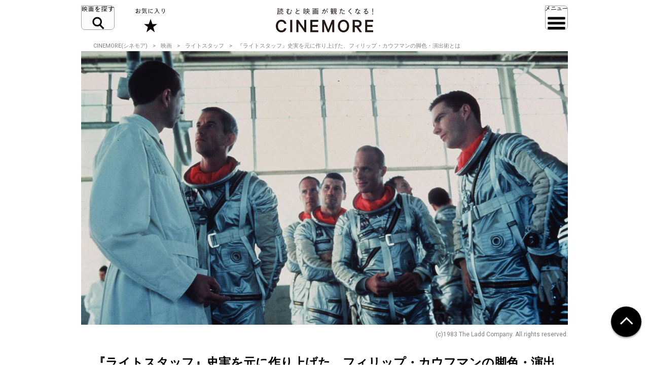

--- FILE ---
content_type: text/html; charset=UTF-8
request_url: https://cinemore.jp/jp/erudition/1316/article_1317_p7.html
body_size: 16140
content:
<!DOCTYPE html>
<html lang="ja">
<head>
    <!-- Google Tag Manager -->
<script>(function(w,d,s,l,i){w[l]=w[l]||[];w[l].push({'gtm.start':
        new Date().getTime(),event:'gtm.js'});var f=d.getElementsByTagName(s)[0],
    j=d.createElement(s),dl=l!='dataLayer'?'&l='+l:'';j.async=true;j.src=
    'https://www.googletagmanager.com/gtm.js?id='+i+dl;f.parentNode.insertBefore(j,f);
})(window,document,'script','dataLayer','GTM-MJCJJ2H');</script>
<!-- End Google Tag Manager -->

    <meta charset="utf-8">
    <meta name="viewport" content="width=device-width" />
                                        <title>【解説】映画『ライトスタッフ』史実を元に作り上げた、フィリップ・カウフマンの脚色・演出術とは :7ページ目｜CINEMORE（シネモア）</title>
                <link rel="canonical" href="https://cinemore.jp/jp/erudition/1316/article_1317_p7.html">
    <meta name="author" content="TAIYO KIKAKU Co., Ltd.">
    <meta name="description" content="『ライトスタッフ』(83)は、トム・ウルフのベストセラー・ノンフィクションを原作とする、アメリカの宇宙開発史を描いた名作である。この映画が登場するまで“宇宙”は、SF(ないし科学教育映画)の舞台でしかなかった。だが本作は、初めて“実話に基づく宇宙映画”という新たな歴史モノのジャンルを切り開き、後続の作品たちを生み出すきっかけにもなった。">
    <meta name="keywords" content="ライトスタッフ,フィリップ・カウフマン,サム・シェパード,スコット・グレン,フレッド・ウォード,エド・ハリス,映画,おすすめ,オススメ,洋画,邦画,ドラマ,CINEMORE,シネモア">
    <meta name="twitter:card" content="summary_large_image">
    <!-- OGP -->
        <meta property="og:title" content="『ライトスタッフ』史実を元に作り上げた、フィリップ・カウフマンの脚色・演出術とは｜CINEMORE（シネモア）">
        <meta property="og:description" content="『ライトスタッフ』(83)は、トム・ウルフのベストセラー・ノンフィクションを原作とする、アメリカの宇宙開発史を描いた名作である。この映画が登場するまで“宇宙”は、SF(ないし科学教育映画)の舞台でしかなかった。だが本作は、初めて“実話に基づく宇宙映画”という新たな歴史モノのジャンルを切り開き、後続の作品たちを生み出すきっかけにもなった。">
    <meta property="og:type" content="website">
    <meta property="og:url" content="https://cinemore.jp/jp/erudition/1316/article_1317_p1.html">
    <meta property="og:image" content="https://cinemore.jp/images/594a28ae88bcb911adffc80fc3dc31c640c99bd26aa391d028d738166ec6d8c5.jpg">
    <meta property="og:image:alt" content="CINEMORE">
    <!-- /OGP -->
    <link rel="icon" href="/assets/img/apple_touch_icon.png">
    <link rel="shortcut icon" href="/assets/img/favicon.ico" />
    <link rel="apple-touch-icon" href="/assets/img/apple_touch_icon.png" />
    <link href="https://fonts.googleapis.com/css?family=Roboto:400,500,700,900" rel="stylesheet">
    <link rel="stylesheet" href="/assets/css/style.css" type="text/css">
    <link rel="stylesheet" href="/assets/css/edit.css" type="text/css">
    <link rel="stylesheet" href="/assets/css/modify.css" type="text/css">
    <script type="text/javascript" src="/assets/js/min/jquery-2.1.3.min.js"></script>
    <script type="text/javascript" src="/assets/js/min/jquery.easing.1.3.js"></script>
    <script type="text/javascript" src="/assets/js/script.js"></script>
    <script type="text/javascript" src="/assets/js/edit.js"></script>
    <script type="text/javascript" src="/assets/js/modify.js"></script>
    
<!-- Facebook Pixel Code -->
<script>
!function(f,b,e,v,n,t,s)
{if(f.fbq)return;n=f.fbq=function(){n.callMethod?
n.callMethod.apply(n,arguments):n.queue.push(arguments)};
if(!f._fbq)f._fbq=n;n.push=n;n.loaded=!0;n.version='2.0';
n.queue=[];t=b.createElement(e);t.async=!0;
t.src=v;s=b.getElementsByTagName(e)[0];
s.parentNode.insertBefore(t,s)}(window,document,'script',
'https://connect.facebook.net/en_US/fbevents.js');
fbq('init', '608416756169945');
fbq('track', 'PageView');
</script>
<noscript>
 <img height="1" width="1" 
src="https://www.facebook.com/tr?id=608416756169945&ev=PageView
&noscript=1"/>
</noscript>
<!-- End Facebook Pixel Code -->

<style type="text/css">
  .m-banner .m-banner-item {
    width: 46%;
  }
  @media screen and (max-width: 648px) {
   .ads_responsive_bottom{
    display:none !important;
   }
  }
  .ads_responsive { height: 125px;  border-top: none;padding-top: 20px;border-bottom: none;}
  @media (max-width: 648px) { .ads_responsive {height: 125px; border-top: 1px solid #e6e6e6;padding-top: 20px;border-bottom: none;} }

</style>

<!-- byplay -->
<script>
 BYPLAY_VAST_URL = "https://h.f1.impact-ad.jp/adv?section_id=8430";
 BYPLAY_STYLE = {"playerBackgroundColor":"black","marginTop":"10px","marginBottom":"10px"};
</script>
<script src="https://cdn.byplay.net/normal-byplay-v2.js" defer></script>

<!-- ads20200630 -->
<script async src="https://securepubads.g.doubleclick.net/tag/js/gpt.js"></script>
<script>
 var ua = navigator.userAgent;
 if (ua.indexOf('iPhone') > 0 || ua.indexOf('iPod') > 0 || (ua.indexOf('Android') > 0) && (ua.indexOf('Mobile') > 0) || ua.indexOf('Windows Phone') > 0) {
  window.googletag = window.googletag || {cmd: []};
  googletag.cmd.push(function() {
   googletag.defineSlot('/21153358,21806158679/87533', [[1, 1], [320, 50], [320, 100], [320, 180], [300, 250], [336, 280], 'fluid'], 'div-gpt-ad-1580199800925-0').addService(googletag.pubads());
   googletag.defineSlot('/21153358,21806158679/87534', [[1, 1], [320, 50], [320, 100], [320, 180], [300, 250], [336, 280], 'fluid'], 'div-gpt-ad-1580199843220-0').addService(googletag.pubads());
   googletag.defineSlot('/21153358,21806158679/96781', [[1, 1], [320, 50], [320, 100], [320, 180], [300, 250], [336, 280], 'fluid'], 'div-gpt-ad-1591852255203-0').addService(googletag.pubads());
   googletag.defineSlot('/21153358,21806158679/88408', [320, 50], 'div-gpt-ad-1581658748797-0').addService(googletag.pubads());
   googletag.pubads().enableSingleRequest();
   googletag.enableServices();
  });

  $(document).ready(function(){
   $('#in_page_ad_pc').remove();
   $('#in_page_recommend_ad_pc').remove();
   $('#index_ad_pc').remove();
   $('#banner_pc').remove();

  });
}else{
  /* PC */
  window.googletag = window.googletag || {cmd: []};
  googletag.cmd.push(function() {
    googletag.defineSlot('/21153358,21806158679/87529', [[1, 1], [300, 250], [336, 280]], 'div-gpt-ad-1580199695290-0').addService(googletag.pubads());
    googletag.defineSlot('/21153358,21806158679/87530', [[1, 1], [300, 250], [336, 280]], 'div-gpt-ad-1580199727757-0').addService(googletag.pubads());
    googletag.defineSlot('/21153358,21806158679/87531', [[1, 1], [300, 250], [336, 280]], 'div-gpt-ad-1580199753731-0').addService(googletag.pubads());
    googletag.defineSlot('/21153358,21806158679/87532', [[1, 1], [300, 250], [336, 280]], 'div-gpt-ad-1580199778115-0').addService(googletag.pubads());
    googletag.defineSlot('/21153358,21806158679/96779', [[1, 1], [300, 250], [336, 280]], 'div-gpt-ad-1591852193976-0').addService(googletag.pubads());
    googletag.defineSlot('/21153358,21806158679/96780', [[1, 1], [300, 250], [336, 280]], 'div-gpt-ad-1591852226170-0').addService(googletag.pubads());
    googletag.pubads().enableSingleRequest();
    googletag.enableServices();
  });
  $(document).ready(function(){
   $('#in_page_ad_sp').remove();
   $('#in_page_recommend_ad_sp').remove();
   $('#index_ad_sp').remove();
   $('#banner_sp').remove();
   $('#wrap-div-gpt-ad-1581658748797-0').remove();

  });
}
</script>
<script>
 $(document).ready(function(){
  $('#tag_search').on('change',function(){
   let val = $(this).val();
   location.href = '/jp/tag/?tag=' + val;
  });
  $('#tag_search_age').on('change',function(){
   let val = $(this).val();
   location.href = '/jp/tag/?tag=' + val;
  });
 });
</script>
</head>
<body>
<!-- Google Tag Manager (noscript) -->
<noscript><iframe src="https://www.googletagmanager.com/ns.html?id=GTM-MJCJJ2H"
                  height="0" width="0" style="display:none;visibility:hidden"></iframe></noscript>
<!-- End Google Tag Manager (noscript) -->
<header id="header" class="header">
    <div class="header_inner">
        <div class="header_id">
            <a href="/jp/">
                <img src="/assets/img/header_id.svg" alt="読むと映画が観たくなる! CINEMORE">
            </a>
        </div>
        <button type="button" class="header_action -search">映画を探す</button>
        <div class="header_nav">
            <div class="header_nav_inner">
                <div class="header_nav_cols -search">
                    <div class="field_search">
                        <div class="field_search_label">キーワードで探す</div>
                        <form class="field_search_input" action="/jp/result/index.html" method="get">
                            <input type="text" name="mtssq" class="field_search_input_val">
                            <input type="submit" class="field_search_input_btn">
                        </form>
                    </div>
                    <div class="field_search">
                        <div class="field_search_label">ジャンルで探す</div>
                        <div class="field_search_select">
                            <select id="tag_search">
                                <option selected>選択してください</option>
                                <option value="アクション">アクション</option>
                                <option value="アート">アート</option>
                                <option value="アドベンチャー">アドベンチャー</option>
                                <option value="アニメ">アニメ</option>
                                <option value="SF">SF</option>
                                <option value="オムニバス">オムニバス</option>
                                <option value="音楽">音楽</option>
                                <option value="キッズ・ファミリー">キッズ・ファミリー</option>
                                <option value="ギャング">ギャング</option>
                                <option value="コメディ">コメディ</option>
                                <option value="サスペンス">サスペンス</option>
                                <option value="実話">実話</option>
                                <option value="スポーツ">スポーツ</option>
                                <option value="スリラー">スリラー</option>
                                <option value="時代劇">時代劇</option>
                                <option value="西部劇">西部劇</option>
                                <option value="青春">青春</option>
                                <option value="戦争">戦争</option>
                                <option value="ドキュメンタリー">ドキュメンタリー</option>
                                <option value="ドラマ">ドラマ</option>
                                <option value="バイオレンス">バイオレンス</option>
                                <option value="パニック">パニック</option>
                                <option value="犯罪">犯罪</option>
                                <option value="ファンタジー">ファンタジー</option>
                                <option value="ホラー">ホラー</option>
                                <option value="ミステリー">ミステリー</option>
                                <option value="ミュージカル">ミュージカル</option>
                                <option value="ヤクザ・任侠">ヤクザ・任侠</option>
                                <option value="歴史">歴史</option>
                                <option value="恋愛">恋愛</option>
                                <option value="洋画">洋画</option>
                                <option value="邦画">邦画</option>
                            </select>
                        </div>
                    </div>
                    <div class="field_search">
                        <div class="field_search_label">年代で探す</div>
                        <div class="field_search_select">
                            <select id="tag_search_age">
                                <option selected>選択してください</option>
                                <option value="2020年代">2020年代</option>
                                <option value="2010年代">2010年代</option>
                                <option value="2000年代">2000年代</option>
                                <option value="1990年代">1990年代</option>
                                <option value="1980年代">1980年代</option>
                                <option value="1970年代">1970年代</option>
                                <option value="1960年代">1960年代</option>
                                <option value="1950年代">1950年代</option>
                                <option value="1940年代">1940年代</option>
                                <option value="1930年代">1930年代</option>
                                <option value="1920年代">1920年代</option>
                                <option value="1910年代">1910年代</option>
                                <option value="1900年代以前">1900年代以前</option>
                            </select>
                        </div>
                    </div>
                    <div class="field_search">
                        <div class="field_search_label">今週のおすすめ</div>
                        <div class="field_search_list">
                            <ul>
                                <li>
                                    <a href="/jp/recommend/latest.php?a=new">新作映画（映画館）</a>
                                </li>
                                <li>
                                    <a href="/jp/recommend/latest.php?a=old">旧作映画（VOD）</a>
                                </li>
                                <li>
                                    <a href="/jp/recommend/">アーカイブ</a>
                                </li>
                            </ul>
                        </div>
                    </div>
                </div>
            </div>
        </div>
        <a href="/jp/favorite/" class="header_action -favorite">お気に入り</a>
        <button type="button" class="header_action -menu">メニュー</button>
        <nav class="header_nav">
            <div class="header_nav_inner">
                <div class="header_nav_cols -menu">
                    <div class="nav_social show-sp">
                        <ul>
                            <li>
                                <a href="https://www.youtube.com/c/CINEMORE-official" target="_blank">
                                    <img src="/assets/img/icon_youtube_fff.svg" width="28" height="28" alt="Youthbe">
                                </a>
                            </li>
                            <li>
                                <a href="https://cinemore.jp/jp/news-feature/3365/article_p1.html" target="_self">
                                    <img src="/assets/img/podcast-icon-color_bw.svg" width="28" height="28" alt="Podcast">
                                </a>
                            </li>
                            <li>
                                <a href="https://cinemore.jp/jp/news-feature/1846/article_p1.html" target="_self">
                                    <img src="/assets/img/icon_mail_fff.svg" width="28" height="28" alt="Mail">
                                </a>
                            </li>
                            <li>
                                <a href="https://www.facebook.com/cinemore.jp/" target="_blank">
                                    <img src="/assets/img/icon_facebook_fff.svg" width="28" height="28" alt="Facebook">
                                </a>
                            </li>
                            <li>
                                <a href="https://x.com/cinemorejp" target="_blank">
                                    <img src="/assets/img/icon_x_fff.svg" width="28" height="28" alt="X">
                                </a>
                            </li>
                            <li>
                                <a href="https://www.instagram.com/cinemore_official/" target="_blank">
                                    <img src="/assets/img/icon_ig_fff.svg" width="28" height="28" alt="Instagram">
                                </a>
                            </li>
                            <li>
                                <a href="https://line.me/R/ti/p/%40561lgjum" target="_blank">
                                    <img src="/assets/img/icon_line_fff.svg" width="28" height="28" alt="Line">
                                </a>
                            </li>
                            <li>
                                <a href="/jp/index.xml" target="_blank">
                                    <img src="/assets/img/icon_rss_fff.svg" width="28" height="28" alt="Rss">
                                </a>
                            </li>
                        </ul>
                    </div>

                    <div class="nav_contents">
                        <ul>
                            <li>
                                <a href="/jp/new/">おすすめ映画レビュー</a>
                            </li>
                            <li>
                                <a href="/jp/favorite/">お気に入り</a>
                            </li>
                            <li>
                                <button type="button" class="nav_contents_btn">インタビュー</button>
                                <ul>
                                    <li>
                                        <a href="/jp/tag/?tag=Director%E2%80%99s%20Interview">監督/スタッフ</a>
                                    </li>
                                    <li>
                                        <a href="/jp/tag/?tag=Actor%E2%80%99s%20Interview">俳優</a>
                                    </li>
                                    <li>
                                        <a href="/jp/tag/?tag=%E3%81%9D%E3%81%AE%E4%BB%96%E3%82%A4%E3%83%B3%E3%82%BF%E3%83%93%E3%83%A5%E3%83%BC">その他</a>
                                    </li>
                                    <li>
                                        <a href="/jp/tag/?tag=Interview">ALL</a>
                                    </li>
                                </ul>
                            </li>
                            <li>
                                <button type="button" class="nav_contents_btn">コラム</button>
                                <ul>
                                    <li>
                                        <a href="/jp/tag/?tag=CINEMONOLOGUE" style="font-size: 80%;">川原瑞丸の<br>CINEMONOLOGUE</a>
                                    </li>
                                    <li>
                                        <a href="/jp/tag/?tag=%E3%81%9D%E3%81%AE%E3%81%A8%E3%81%8D%E6%98%A0%E7%94%BB%E3%81%AF%E8%AA%95%E7%94%9F%E3%81%97%E3%81%9F" style="font-size: 80%;">そのとき映画は誕生した</a>
                                    </li>
                                    <li>
                                        <a href="/jp/tag/?tag=%E6%98%A0%E7%94%BB%E3%81%82%E3%81%8B%E3%81%95%E3%81%9F%E3%81%AA" style="font-size: 80%;">えのきどいちろうの<br>映画あかさたな</a>
                                    </li>
                                </ul>
                            </li>
                            <li>
                                <button type="button" class="nav_contents_btn">映画をつくる</button>
                                <ul>
                                    <li>
                                        <a href="/jp/tag/?tag=CINEMORE%20ACADEMY" style="font-size: 90%;">CINEMORE ACADEMY</a>
                                    </li>
                                </ul>
                            </li>
                        </ul>
                        <ul>
                            <li>
                                <a href="/jp/ranking/">ランキング</a>
                            </li>
                            <li>
                                <a href="/jp/tag/?tag=%E5%85%AC%E9%96%8B">今週公開/放送の映画まとめ</a>
                            </li>
                            <li>
                                <button type="button" class="nav_contents_btn">特集 / PROMOTION</button>
                                <ul>
                                    <li><a href="/jp/tag/?tag=%E7%89%B9%E9%9B%86">特集</a></li>
                                    <li><a href="/jp/tag/?tag=PROMOTION">PROMOTION</a></li>
                                </ul>
                            </li>
                            <li>
                                <button type="button" class="nav_contents_btn">ニュース / お知らせ</button>
                                <ul>
                                    <li><a href="/jp/tag/?tag=NEWS">ニュース</a></li>
                                    <li><a href="/jp/tag/?tag=%E3%81%8A%E7%9F%A5%E3%82%89%E3%81%9B">お知らせ</a></li>
                                </ul>
                            </li>
                            <li>
                                <a href="/jp/about/">CINEMOREとは?</a>
                            </li>
                        </ul>
                    </div>
                    <div class="nav_misc">
                        <ul>
                            <li>
                                <a href="/jp/contact/">お問い合わせ</a>
                            </li>
                            <li>
                                <a href="/jp/use/">利用規約</a>
                            </li>
                            <li>
                                <a href="/jp/ad/">広告掲載 / PR / プレスリリースについて</a>
                            </li>
                            <li>
                                <a href="/jp/privacy/">プライバシーポリシー</a>
                            </li>
                            <li>
                                <a href="/jp/company/">運営会社</a>
                            </li>
                            <li>
                                <a href="/jp/sitemap/">サイトマップ</a>
                            </li>
                        </ul>
                    </div>
                    <div class="nav_social hidden-sp">
                        <ul>
                            <li>
                                <a href="https://www.youtube.com/c/CINEMORE-official" target="_blank">
                                    <img src="/assets/img/icon_youtube_fff.svg" width="28" height="28" alt="Youthbe">
                                </a>
                            </li>
                            <li>
                                <a href="https://cinemore.jp/jp/news-feature/3365/article_p1.html" target="_self">
                                    <img src="/assets/img/podcast-icon-color_bw.svg" width="28" height="28" alt="Podcast">
                                </a>
                            </li>
                            <li>
                                <a href="https://cinemore.jp/jp/news-feature/1846/article_p1.html" target="_blank">
                                    <img src="/assets/img/icon_mail_fff.svg" width="28" height="28" alt="Mail">
                                </a>
                            </li>
                            <li>
                                <a href="https://www.facebook.com/cinemore.jp/" target="_blank">
                                    <img src="/assets/img/icon_facebook_fff.svg" width="28" height="28" alt="Facebook">
                                </a>
                            </li>
                            <li>
                                <a href="https://x.com/cinemorejp" target="_blank">
                                    <img src="/assets/img/icon_x_fff.svg" width="28" height="28" alt="X">
                                </a>
                            </li>
                            <li>
                                <a href="https://www.instagram.com/cinemore_official/" target="_blank">
                                    <img src="/assets/img/icon_ig_fff.svg" width="28" height="28" alt="Instagram">
                                </a>
                            </li>
                            <li>
                                <a href="https://line.me/R/ti/p/%40561lgjum" target="_blank">
                                    <img src="/assets/img/icon_line_fff.svg" width="28" height="28" alt="Line">
                                </a>
                            </li>
                            <li>
                                <a href="/jp/index.xml" target="_blank">
                                    <img src="/assets/img/icon_rss_fff.svg" width="28" height="28" alt="Rss">
                                </a>
                            </li>
                        </ul>
                    </div>
                </div>
            </div>
        </nav>
    </div>
</header>


<div id="contents">
    <div id="content">
          <ol class="m-pagination m-pagination-top">
    <li><a href="/jp/">CINEMORE(シネモア)</a></li>
    <li><a href="/jp/category/cinema/">映画</a></li>
    <li><a href="https://cinemore.jp/jp/erudition/1316/">ライトスタッフ</a></li>
    <li>『ライトスタッフ』史実を元に作り上げた、フィリップ・カウフマンの脚色・演出術とは</li>
  </ol>
  <article class="m-article">
    <header class="m-article-header">
      <div class="m-article-image">
        <img src="https://cinemore.jp/images/df3d6509f2cacfe994edd832c80e822f0f06637754300da27511950b48dfe93e.jpg" height="540" width="960" alt="『ライトスタッフ』史実を元に作り上げた、フィリップ・カウフマンの脚色・演出術とは">
        <p class="m-article-copyright">(c)1983 The Ladd Company. All.rights reserved.</p>
        <h1 class="m-article-ttl"><span>『ライトスタッフ』史実を元に作り上げた、フィリップ・カウフマンの脚色・演出術とは</span></h1>
                <div class="m-article-pagination">
            <p>PAGES</p><ul><li><a href="article_1317_p1.html">1</a></li><li><a href="article_1317_p2.html">2</a></li><li><a href="article_1317_p3.html">3</a></li><li><a href="article_1317_p4.html">4</a></li><li><a href="article_1317_p5.html">5</a></li><li><a href="article_1317_p6.html">6</a></li><li><span>7</span></li></ul>
          </div>


              </div>

      <div class="m-article-favorite">
        <div class="article-btn -right">
          <button type="button" class="btn-favorite" data-article-id="1317">
            <span class="btn-favorite-text">お気に入りに保存</span>
          </button>
        </div>
      </div>

      <div class="m-article-info">

        <div>
          <p class="m-article-movie"><a href="https://cinemore.jp/jp/erudition/1316/">ライトスタッフ</a></p>
          <p><span class="m-article-date">2020.03.27</span><span class="m-article-author"><a href="/jp/writer/大口孝之">大口孝之</a></span></p>
                    <ul class="m-article-tags">
                                                <li><a href="https://cinemore.jp/jp/tag/?tag=ライトスタッフ">ライトスタッフ</a></li>                                                                <li><a href="https://cinemore.jp/jp/tag/?tag=フィリップ・カウフマン">フィリップ・カウフマン</a></li>                                                                <li><a href="https://cinemore.jp/jp/tag/?tag=サム・シェパード">サム・シェパード</a></li>                                                                <li><a href="https://cinemore.jp/jp/tag/?tag=スコット・グレン">スコット・グレン</a></li>                                                                <li><a href="https://cinemore.jp/jp/tag/?tag=フレッド・ウォード">フレッド・ウォード</a></li>                                                                <li><a href="https://cinemore.jp/jp/tag/?tag=エド・ハリス">エド・ハリス</a></li>                                                                <li><a href="https://cinemore.jp/jp/tag/?tag=デニス・クエイド">デニス・クエイド</a></li>                                                                <li><a href="https://cinemore.jp/jp/tag/?tag=宇宙">宇宙</a></li>                                                                <li><a href="https://cinemore.jp/jp/tag/?tag=SF">SF</a></li>                                                                <li><a href="https://cinemore.jp/jp/tag/?tag=アポロ">アポロ</a></li>                                                                <li><a href="https://cinemore.jp/jp/tag/?tag=ドラマ">ドラマ</a></li>                                                                <li><a href="https://cinemore.jp/jp/tag/?tag=アドベンチャー">アドベンチャー</a></li>                                                                <li><a href="https://cinemore.jp/jp/tag/?tag=洋画">洋画</a></li>                                        </ul>
                  </div>
        <div>
          <a href="https://cinemore.jp/jp/erudition/1316/" class="m-article-toplink">作品情報を見る</a>
        </div>
      </div>
    </header>
    <a id="content_body"></a>
    <ul class="m-share"><!--
      --><li class="m-share-fb">
        <a href="http://www.facebook.com/sharer.php?u=https://cinemore.jp/jp/erudition/1316/article_1317_p1.html" target="_blank">
          <img src="/assets/img/share_fb_w.svg" height="17" alt="Facebook">
        </a>
      </li><!--
      --><li class="m-share-x">
        <a href="http://twitter.com/share?url=https://cinemore.jp/jp/erudition/1316/article_1317_p1.html&text=『ライトスタッフ』史実を元に作り上げた、フィリップ・カウフマンの脚色・演出術とは｜CINEMORE（シネモア）" target="_blank">
          <img src="/assets/img/share_x_w.svg" height="17" alt="Twitter">
        </a>
      </li><!--
      --><li class="m-share-line">
        <a href="http://line.naver.jp/R/msg/text/?『ライトスタッフ』史実を元に作り上げた、フィリップ・カウフマンの脚色・演出術とは｜CINEMORE（シネモア）https://cinemore.jp/jp/erudition/1316/article_1317_p1.html">
          <img src="/assets/img/share_line_w.svg" height="17" alt="LINE">
        </a>
      </li><!--
      --><li class="m-share-hatena">
        <a href="http://b.hatena.ne.jp/entry/https://cinemore.jp/jp/erudition/1316/article_1317_p1.html" target="_blank">
          <img src="/assets/img/share_b_w.svg" height="17" alt="はてなブックマーク">
        </a>
      </li><!--
    --></ul>

    <div class="m-article-entry">

      <div class="m-entry">
                        <p><br></p>
<h3 id="a1317_p7_1">エンディング</h3>
<hr>
<p><br></p>
<p>　映画のフィナーレは、クーパーによる1963年5月15日の<a href="https://ja.wikipedia.org/wiki/%E3%83%9E%E3%83%BC%E3%82%AD%E3%83%A5%E3%83%AA%E3%83%BC%E3%83%BB%E3%82%A2%E3%83%88%E3%83%A9%E3%82%B99%E5%8F%B7" target="_blank">マーキュリー・アトラス9号(フェイス7)</a>の打ち上げシーンである。</p>
<p><br></p>
<p>　映像は、空高く上昇していくアトラスロケットを追いながら、「ゴードン・クーパーはただ一人、どこまでも大空を駆け昇って、地球を22周、単独飛行をした最後のアメリカ人(*33)となった。束の間の一瞬、彼は文字通り世界最高のパイロットだった」というナレーションが流れる。</p>
<p><br></p>
<p><span style="font-size: 12px;">*33 この映画の公開時は、確かにクーパーが「宇宙を単独飛行した最後のアメリカ人」だった。だがその後、スケールド・コンポジッツ社の</span><a href="https://ja.wikipedia.org/wiki/%E3%82%B9%E3%83%9A%E3%83%BC%E3%82%B9%E3%82%B7%E3%83%83%E3%83%97%E3%83%AF%E3%83%B3" target="_blank"><span style="font-size: 12px;">宇宙機スペースシップワン</span></a><span style="font-size: 12px;">によって、マイク・メルヴィルが2004年6月21日に高度100.1kmを記録した。さらに2004年10月4日には、同じ機体でブライアン・ビニーが112.0 kmを記録して、民間宇宙船開発に対する賞金制度「Ansari X Prize」の賞金1,000万ドルを同社が獲得した。奇しくもこの日、クーパーが心臓発作を起こし77歳で死去している。彼の遺灰は、2012年5月22日にスペースX社のファルコン9ロケットで宇宙へ打ち上げられた。</span></p>
<p><br></p>
<p><br></p>
<h3 id="a1317_p7_2">公開後の反応</h3>
<hr>
<p><br></p>
<p>　この『ライトスタッフ』は、1983年の第56回アカデミー賞において、作品賞、助演男優賞(サム・シェパード)、撮影賞、美術監督・装置賞でノミネートされ、4部門(編集賞、作曲賞、録音賞、音響効果賞)で受賞を果たしている。</p>
<p><br></p>
<p>　だが興行成績は惨憺たるもので、2,700万ドルの製作費に対し2,119万ドルの売上げという、非常に残念な結果となった。そのためラッド・カンパニーは大打撃を受け、経営陣のほとんどは退職を余儀なくされている。</p>
<p><br></p>
<p>　この原因として、上映時間3時間13分という長尺が考えられる。ちなみに日本では、2時間40分の短縮版として劇場公開されている。このカットにカウフマンはかなり怒っていたというが、実際に分析をしてみると、無駄なショット、無駄なセリフというのは、まったく存在しないのだ。むしろ3時間13分でも足りないとすら強く感じる。</p>
<p><br></p>
<p>　また観客たちにとって、「宇宙を題材とした歴史モノ」というジャンルが新鮮過ぎたのかもしれない。当時はまだ、宇宙はSFやファンタジーの舞台だったのだ。</p>
<p><br></p>
<p></p><div class="m-video"><iframe frameborder="0" src="//www.youtube.com/embed/KtEIMC58sZo" width="640" height="360" class="note-video-clip"></iframe></div><p><span style="font-size: 12px;">『アポロ13』予告</span><br></p>
<p><br></p><p>　しかし、この作品がきっかけとなって、『<a href="https://www.amazon.co.jp/gp/product/B075KQN1W6/ref=as_li_qf_asin_il_tl?ie=UTF8&amp;tag=cinemore05-22&amp;creative=1211&amp;linkCode=as2&amp;creativeASIN=B075KQN1W6&amp;linkId=a3538d7147ebd6d8bc7517d65a828a3b" target="_blank">アポロ13</a>』(95)や『<a href="https://www.amazon.co.jp/gp/product/B00I8CFUC0/ref=as_li_qf_asin_il_tl?ie=UTF8&amp;tag=cinemore05-22&amp;creative=1211&amp;linkCode=as2&amp;creativeASIN=B00I8CFUC0&amp;linkId=cfd6b6202fff7388d764d89d52fdb39f" target="_blank">遠い空の向こうに</a>』(99)、『<a href="https://cinemore.jp/jp/erudition/98/index.html">ドリーム</a>』(16)、『<a href="https://cinemore.jp/jp/erudition/590/index.html" target="_blank">ファースト・マン</a>』(18)、HBOのテレビシリーズ『フロム・ジ・アース/人類、月に立つ』(98)、トム・ハンクス製作・脚本のIMAX 3D映画『<a href="https://www.imdb.com/title/tt0401623/" target="_blank">ウォーキング・オン・ザ・ムーン</a>』(05)、BBCのテレビシリーズ『<a href="https://www.amazon.co.jp/gp/product/B000H4W96C/ref=as_li_qf_asin_il_tl?ie=UTF8&amp;tag=cinemore05-22&amp;creative=1211&amp;linkCode=as2&amp;creativeASIN=B000H4W96C&amp;linkId=0dd6e830a79cef4316bc3a2189495db8" target="_blank">宇宙へ～冷戦と二人の天才～</a>』(05)、ABCのテレビシリーズ『The Astronaut Wives Club』(15)、オーストラリア映画の『<a href="https://www.amazon.co.jp/gp/product/B01FT48VSE/ref=as_li_qf_asin_il_tl?ie=UTF8&amp;tag=cinemore05-22&amp;creative=1211&amp;linkCode=as2&amp;creativeASIN=B01FT48VSE&amp;linkId=728237ef78cba4b8c58e1bbd3799df35" target="_blank">月のひつじ</a>』(00)、ロシア映画の『<a href="https://www.amazon.co.jp/gp/product/B006MR0A14/ref=as_li_qf_asin_il_tl?ie=UTF8&amp;tag=cinemore05-22&amp;creative=1211&amp;linkCode=as2&amp;creativeASIN=B006MR0A14&amp;linkId=53e80d35928da44e8fcfc2133cb7a9ca" target="_blank">宇宙飛行士の医者</a>』(08)や『<a href="https://www.amazon.co.jp/gp/product/B014QTFSOS/ref=as_li_qf_asin_il_tl?ie=UTF8&amp;tag=cinemore05-22&amp;creative=1211&amp;linkCode=as2&amp;creativeASIN=B014QTFSOS&amp;linkId=7d13d3fe5f4a2423d6c47441124e38a1" target="_blank">ガガーリン 世界を変えた108分</a>』(13)、『<a href="https://www.amazon.co.jp/gp/product/B07BQ82MGK/ref=as_li_qf_asin_il_tl?ie=UTF8&amp;tag=cinemore05-22&amp;creative=1211&amp;linkCode=as2&amp;creativeASIN=B07BQ82MGK&amp;linkId=881bbf1fa3e2773ffb85ec838e2ba301" target="_blank">サリュート7</a>』(16)、『<a href="https://www.amazon.co.jp/gp/product/B07B8NLRS4/ref=as_li_qf_asin_il_tl?ie=UTF8&amp;tag=cinemore05-22&amp;creative=1211&amp;linkCode=as2&amp;creativeASIN=B07B8NLRS4&amp;linkId=dfb0da0acefb629b07362ccced8178ea" target="_blank">スペースウォーカー</a>』(17)などといった、宇宙開発史をテーマとする映画が、確実に1つのジャンルを構成するようになった。この中に(有人ではないが)、邦画の『<a href="https://www.amazon.co.jp/gp/product/B00FIWNQUQ/ref=as_li_qf_asin_il_tl?ie=UTF8&amp;tag=cinemore05-22&amp;creative=1211&amp;linkCode=as2&amp;creativeASIN=B00FIWNQUQ&amp;linkId=9a08607bae178a576d7c1e5632009033" target="_blank">はやぶさ/HAYABUSA</a>』(11)、『<a href="https://www.amazon.co.jp/gp/product/B007VB8C60/ref=as_li_qf_asin_il_tl?ie=UTF8&amp;tag=cinemore05-22&amp;creative=1211&amp;linkCode=as2&amp;creativeASIN=B007VB8C60&amp;linkId=4e5cb7909b99bf94de140ceb30c97dc2" target="_blank">はやぶさ 遥かなる帰還</a>』(12)、『<a href="https://www.amazon.co.jp/gp/product/B00FCAZ6GQ/ref=as_li_qf_asin_il_tl?ie=UTF8&amp;tag=cinemore05-22&amp;creative=1211&amp;linkCode=as2&amp;creativeASIN=B00FCAZ6GQ&amp;linkId=70965217bddbce404d7a344e424c254c" target="_blank">おかえり、はやぶさ</a>』(12)を加えてもいいだろう。</p>
<p><br></p>
<p>　またフィクションにおいても、日本の劇場アニメ『<a href="https://www.amazon.co.jp/gp/product/B01L7P17GC/ref=as_li_qf_asin_il_tl?ie=UTF8&amp;tag=cinemore05-22&amp;creative=1211&amp;linkCode=as2&amp;creativeASIN=B01L7P17GC&amp;linkId=7bbdcdce539995a59007d467fb5eda4e" target="_blank">王立宇宙軍 オネアミスの翼</a>』(87)や、NHK連続テレビ小説『<a href="https://www.amazon.co.jp/gp/product/B0001LNKVY/ref=as_li_qf_asin_il_tl?ie=UTF8&amp;tag=cinemore05-22&amp;creative=1211&amp;linkCode=as2&amp;creativeASIN=B0001LNKVY&amp;linkId=3316afbec849032beeeac0831e1ec25f" target="_blank">まんてん</a>』(02～03)、テレビアニメ『<a href="https://www.amazon.co.jp/gp/product/B008U4AGGG/ref=as_li_qf_asin_il_tl?ie=UTF8&amp;tag=cinemore05-22&amp;creative=1211&amp;linkCode=as2&amp;creativeASIN=B008U4AGGG&amp;linkId=080ec7856db683482aa32a6c6c225a55" target="_blank">ロケットガール</a>』(07)、コミックを原作とする『<a href="https://www.amazon.co.jp/gp/product/B00020Q44O/ref=as_li_qf_asin_il_tl?ie=UTF8&amp;tag=cinemore05-22&amp;creative=1211&amp;linkCode=as2&amp;creativeASIN=B00020Q44O&amp;linkId=eabb198b98acd64a61a575a036a807d1" target="_blank">ふたつのスピカ</a>』(03～04アニメ版)(09ドラマ版)、『宇宙兄弟』(12映画版)(14アニメ版)のような作品に大きな影響を与えている。つまりそれだけ『ライトスタッフ』は、映画史における影響力を持った作品だったということだ。</p>
<p><br></p>
<p>　現在は、ナショナルジオグラフィック・チャンネルが、全10話からなるテレビシリーズ版『The Right Stuff』を製作中で、おそらく描かれなかったマーキュリー計画の他のエピソードや、X-15、X-20といった計画にもスポットが当てられるのではないかと期待される。製作総指揮を務めるのは、レオナルド・ディカプリオだ。</p>
<p><br></p>
<p><br></p>
<p><span style="font-size: 12px;">【参考文献】</span></p><span style="font-size: 12px;">
</span><p><span style="font-size: 12px;">■トム・ウルフ 著: 「</span><a href="https://www.amazon.co.jp/gp/product/4122010713/ref=as_li_qf_asin_il_tl?ie=UTF8&amp;tag=cinemore05-22&amp;creative=1211&amp;linkCode=as2&amp;creativeASIN=4122010713&amp;linkId=78563ef458f52c3f67df59356f91802d" target="_blank"><span style="font-size: 12px;">ザ・ライト・スタッフ‐七人の宇宙飛行士(中公文庫)</span></a><span style="font-size: 12px;">」中央公論社 (1983)</span></p><span style="font-size: 12px;">
</span><p><span style="font-size: 12px;">■チャック・イエーガー/レオ・ジェイノス 著: 「</span><a href="https://www.amazon.co.jp/gp/product/4383025625/ref=as_li_qf_asin_il_tl?ie=UTF8&amp;tag=cinemore05-22&amp;creative=1211&amp;linkCode=as2&amp;creativeASIN=4383025625&amp;linkId=88f177d19091003989eabeea5e0607e8" target="_blank"><span style="font-size: 12px;">イエーガー音の壁を破った男</span></a><span style="font-size: 12px;">」サンケイ出版 (1986)</span></p><span style="font-size: 12px;">
</span><p><span style="font-size: 12px;">■加藤寛一郎 著: 「</span><a href="https://www.amazon.co.jp/gp/product/4130638130/ref=as_li_qf_asin_il_tl?ie=UTF8&amp;tag=cinemore05-22&amp;creative=1211&amp;linkCode=as2&amp;creativeASIN=4130638130&amp;linkId=09943dac2b5bd37b8152dbcb89262868" target="_blank"><span style="font-size: 12px;">空の黄金時代: 音の壁への挑戦</span></a><span style="font-size: 12px;">」東京大学出版会 (2013)</span></p><span style="font-size: 12px;">
</span><p><span style="font-size: 12px;">■佐藤靖 著: 「</span><a href="https://www.amazon.co.jp/gp/product/4121022718/ref=as_li_qf_asin_il_tl?ie=UTF8&amp;tag=cinemore05-22&amp;creative=1211&amp;linkCode=as2&amp;creativeASIN=4121022718&amp;linkId=a002e4f9b07c80fb4bba6c4790230692" target="_blank"><span style="font-size: 12px;">NASA‐宇宙開発の60年(中公新書)</span></a><span style="font-size: 12px;">」中央公論新社 (2014)</span></p><span style="font-size: 12px;">
</span><p><span style="font-size: 12px;">■的川泰宣 著: 「</span><a href="https://www.amazon.co.jp/gp/product/4121015665/ref=as_li_qf_asin_il_tl?ie=UTF8&amp;tag=cinemore05-22&amp;creative=1211&amp;linkCode=as2&amp;creativeASIN=4121015665&amp;linkId=6ad8e5789376d73f456bca5246da6ebf" target="_blank"><span style="font-size: 12px;">月をめざした二人の科学者‐アポロとスプートニクの軌跡(中公新書)</span></a><span style="font-size: 12px;">」中央公論新社 (2000)</span></p><span style="font-size: 12px;">
</span><p><span style="font-size: 12px;">■John Noble Wilford 著: 「</span><a href="https://www.nytimes.com/1983/10/16/movies/the-right-stuff-from-space-to-the-screen.html" target="_blank"><span style="font-size: 12px;">'THE RIGHT STUFF': FROM SPACE TO THE SCREEN</span></a><span style="font-size: 12px;">」The New York Times (Oct. 16, 1983)</span></p><span style="font-size: 12px;">
</span><p><span style="font-size: 12px;">■的川泰宣/高柳雄一 監: 「宇宙博2014‐NASA・JAXAの挑戦‐」NHK/NHKプロモーション/朝日新聞社 (2014)</span></p><span style="font-size: 12px;">
</span><p><span style="font-size: 12px;">■日達佳嗣 著: 「</span><a href="https://www.amazon.co.jp/gp/product/4862657834/ref=as_li_qf_asin_il_tl?ie=UTF8&amp;tag=cinemore05-22&amp;creative=1211&amp;linkCode=as2&amp;creativeASIN=4862657834&amp;linkId=bda59cd5e4034bf1fa86d0d473a880c7" target="_blank"><span style="font-size: 12px;">映画で楽しむ宇宙開発史</span></a><span style="font-size: 12px;">」鳥影社 (2019)</span><br></p>
<p><br></p>
<p><br></p>
<p>文： <a href="https://cinemore.jp/jp/writer/%E5%A4%A7%E5%8F%A3%E5%AD%9D%E4%B9%8B">大口孝之 (おおぐち　たかゆき)</a></p>
<p>1982年に日本初のCGプロダクションJCGLのディレクター。EXPO'90富士通パビリオンのIMAXドーム3D映像『ユニバース2～太陽の響～』のヘッドデザイナーなどを経てフリーの映像クリエーター。NHKスペシャル『生命・40億年はるかな旅』(94)でエミー賞受賞。最近作はNHKスペシャル『スペース・スペクタクル』(19)のストーリーボード。VFX、CG、3D映画、アートアニメ、展示映像などを専門とする映像ジャーナリストでもあり、映画雑誌、劇場パンフ、WEBなどに多数寄稿。デジタルハリウッド大学客員教授の他、東京藝大大学院アニメーション専攻、早稲田大理工学部、日本電子専門学校、女子美術大学短大などで非常勤講師。</p>
<p><br></p>
<p><br></p>
<p><a href="https://cinemore.jp/jp/erudition/1316/#watch">今すぐ観る</a></p>
<p><br></p>
<p><a href="https://cinemore.jp/jp/erudition/1316/">作品情報を見る</a></p>
<p><br></p>
<p><br></p>
<p><br></p>
<p><img src="https://cinemore.jp/images/7fe0828c53a9ddf040a1ca0ade3d904f6e198ce49092c316f795d4275f91649d.jpg" style="width: 50%;"><br></p>
<p>『ライトスタッフ』</p>
<p>ブルーレイ製作30周年記念版 ￥2,381＋税／DVDスペシャル・エディション ￥2,980＋税</p>
<p>ワーナー・ブラザース ホームエンターテイメント</p>
<p>(c)1983 The Ladd Company. All.rights reserved.</p>
                </div>

                
      <div class="m-article-pagination">
        <p>PAGES</p><ul><li><a href="article_1317_p1.html">1</a></li><li><a href="article_1317_p2.html">2</a></li><li><a href="article_1317_p3.html">3</a></li><li><a href="article_1317_p4.html">4</a></li><li><a href="article_1317_p5.html">5</a></li><li><a href="article_1317_p6.html">6</a></li><li><span>7</span></li></ul>
      </div>

      <div class="m-article-share">
        <div class="m-article-share-txt">
          <p>この記事をシェア</p>
        </div>
        <div>
          <ul class="m-share"><!--
            --><li class="m-share-fb m-article-sns-bottom">
              <a href="http://www.facebook.com/sharer.php?u=https://cinemore.jp/jp/erudition/1316/article_1317_p1.html" target="_blank">
                <img src="/assets/img/share_fb_w.svg" height="17" alt="Facebook">
              </a>
            </li><!--
            --><li class="m-share-x">
              <a href="http://twitter.com/share?url=https://cinemore.jp/jp/erudition/1316/article_1317_p1.html&text=『ライトスタッフ』史実を元に作り上げた、フィリップ・カウフマンの脚色・演出術とは｜CINEMORE（シネモア）" target="_blank">
                <img src="/assets/img/share_x_w.svg" height="17" alt="Twitter">
              </a>
            </li><!--
            --><li class="m-share-line">
              <a href="http://line.naver.jp/R/msg/text/?『ライトスタッフ』史実を元に作り上げた、フィリップ・カウフマンの脚色・演出術とは｜CINEMORE（シネモア）https://cinemore.jp/jp/erudition/1316/article_1317_p1.html">
                <img src="/assets/img/share_line_w.svg" height="17" alt="LINE">
              </a>
            </li><!--
            --><li class="m-share-hatena">
              <a href="http://b.hatena.ne.jp/entry/https://cinemore.jp/jp/erudition/1316/article_1317_p1.html" target="_blank">
                <img src="/assets/img/share_b_w.svg" height="17" alt="はてなブックマーク">
              </a>
            </li><!--
          --></ul>
        </div>
      </div>
      <div class="footer-sns">
    <div class="footer-sns-inner">
        <div class="footer-sns-follow" style="text-align: center;">
            <p class="" style="font-weight: 700;font-size:1.5em;margin-top:20px;background-color: #fff;margin-left:0;margin-right: 0;"><strong>公式SNSをフォロー</strong></p>
            <ul class="sns-list">
                <li class="footer-sns-youtube"><a href="https://www.youtube.com/c/CINEMORE-official" target="_blank"><img src="/assets/img/icon_youtube.svg" width="28" height="28" alt="Youtube"></a></li>
                <li class="footer-podcast"><a href="https://cinemore.jp/jp/news-feature/3365/article_p1.html" target="_self"><img src="/assets/img/podcast-icon-color.svg" width="28" height="28" alt="Podcast"></a></li>
                <li class="footer-sns-mail"><a href="https://cinemore.jp/jp/news-feature/1846/article_p1.html" target="_blank"><img src="/assets/img/icon_mail.svg" width="28" height="28" alt="Mail"></a></li>
                <li class="footer-sns-fb"><a href="https://www.facebook.com/cinemore.jp/" target="_blank"><img src="/assets/img/icon_facebook.svg" width="36" height="36" alt="Facebook"></a></li>
                <li class="footer-sns-tw"><a href="https://x.com/cinemorejp" target="_blank"><img src="/assets/img/icon_x.svg" width="36" height="36" alt="Twitter"></a></li>
                <li class="footer-sns-instagram"><a href="https://www.instagram.com/cinemore_official/" target="_blank"><img src="/assets/img/icon_ig.png" width="36" height="36" alt="Instagram"></a></li>
                <li class="footer-sns-line"><a href="https://line.me/R/ti/p/%40561lgjum" target="_blank"><img src="/assets/img/icon_line.svg" width="36" height="36" alt="Line"></a></li>
                <li class="footer-sns-rss"><a href="/jp/index.xml" target="_blank"><img src="/assets/img/icon_rss.svg" width="36" height="36" alt="RSS"></a></li>
            </ul>
        </div>
    </div>
</div>
      <!-- mail magazine banner -->
      <div style="min-height:105px;">
        <a href="https://cinemore.jp/jp/news-feature/1846/article_p1.html"><picture>
            <source media="(min-width: 720px)" srcset="/assets/img/ml-banner-pc.png">
            <img src="/assets/img/ml-banner-sp.png" alt="メールマガジン登録" style="width: 100%;">
          </picture></a>
      </div>
    </div><!-- m-article-entry -->
  </article>
  <section class="comments">
        <!-- コメント表示エリア -->
<div id="fastcomments-widget"></div>
<!-- FastComments 読み込み -->
<script src="https://cdn.fastcomments.com/js/embed-v2.min.js"></script>
<!-- threadIdの取得・付与 -->
<script>
    document.addEventListener("DOMContentLoaded", function () {
        const path = window.location.pathname;
        let threadId = null;
        let match;

        // 1. erudition の article ページ
        match = path.match(/\/erudition\/(\d+)\/(article_\d+)(?:_p\d+)?\.html/);
        if (match) {
            threadId = `erudition/${match[1]}/${match[2]}`;
        }

        // 2. erudition の番号のみページ (/erudition/4104/)
        if (!threadId) {
            match = path.match(/\/erudition\/(\d+)\/$/);
            if (match) {
                threadId = `erudition/${match[1]}`;
            }
        }

        // 3. news-feature
        if (!threadId) {
            match = path.match(/\/news-feature\/(\d+)\//);
            if (match) {
                threadId = `news-feature/${match[1]}`;
            }
        }

        const widget = document.getElementById('fastcomments-widget');
        if (widget && typeof FastCommentsUI === 'function') {
            const config = {
                tenantId: "5KqkXUI2xf2",
                url: window.location.href,
                pageTitle: document.title,
                showLiveCommenting: true,
                sso: null
            };

            if (threadId) {
                config.urlId = threadId;
            }

            FastCommentsUI(widget, config);
        }
    });
</script>
  </section>

  
      <div class="common_articles"><!-- common articles -->
      <aside class="article-group"><!-- article group -->
        <h2 class="group-ttl expand">あわせて読みたい</h2>
        <div class="article-list ishorizontal fixedwidth">
                                                                        
            <article class="item"><div class="item-inner"><!-- item -->
                <a href="https://cinemore.jp/jp/erudition/1316/article_1318_p1.html" class="item-img nobg lazyload " data-bg="https://cinemore.jp/images/8051f8c6d9f455234c0b63e67cd4a2ff45fa7739836074d80280a570baa2647a.jpg" style=""></a>
                <div class="item-txt">
                  <h3 class="item-ttl"><a href="https://cinemore.jp/jp/erudition/1316/article_1318_p1.html">『ライトスタッフ』ハイテク=リアルではない！圧倒的なリアリティを実現させた特撮スタッフの努力の結晶</a></h3>
                  <div class="article-summary"><time class="date">2020.03.28</time><p class="author"><a href="/jp/writer/大口孝之">大口孝之</a></p></div>
                </div>
                <!-- item --></div></article>
                                                                                    
            <article class="item"><div class="item-inner"><!-- item -->
                <a href="https://cinemore.jp/jp/erudition/1163/article_1174_p1.html" class="item-img nobg lazyload " data-bg="https://cinemore.jp/images/3f3c68eb5bade7108b5564133b15b545d87a2cb66881804bea41e0c1e6d8edfe.jpg" style=""></a>
                <div class="item-txt">
                  <h3 class="item-ttl"><a href="https://cinemore.jp/jp/erudition/1163/article_1174_p1.html">劇場版『スター・トレック』を生んだ特撮スタッフの奮闘と彼らが残したもの 前編</a></h3>
                  <div class="article-summary"><time class="date">2020.01.06</time><p class="author"><a href="/jp/writer/大口孝之">大口孝之</a></p></div>
                </div>
                <!-- item --></div></article>
                                                                                    
            <article class="item"><div class="item-inner"><!-- item -->
                <a href="https://cinemore.jp/jp/erudition/1163/article_1175_p1.html" class="item-img nobg lazyload " data-bg="https://cinemore.jp/images/761ff5c272f46c93c3259554c76a9c229fbef9ee72ae49d40a6b9d845d2d8bad.jpg" style=""></a>
                <div class="item-txt">
                  <h3 class="item-ttl"><a href="https://cinemore.jp/jp/erudition/1163/article_1175_p1.html">劇場版『スター・トレック』を生んだ特撮スタッフの奮闘と彼らが残したもの 後編</a></h3>
                  <div class="article-summary"><time class="date">2020.01.07</time><p class="author"><a href="/jp/writer/大口孝之">大口孝之</a></p></div>
                </div>
                <!-- item --></div></article>
                                                                                    
            <article class="item"><div class="item-inner"><!-- item -->
                <a href="https://cinemore.jp/jp/erudition/587/article_588_p1.html" class="item-img nobg lazyload " data-bg="https://cinemore.jp/images/17424020174f658ac831bdc1d0fa6c0e445c63f3cff773e6c2a1fb8d9ed897a0.jpg" style=""></a>
                <div class="item-txt">
                  <h3 class="item-ttl"><a href="https://cinemore.jp/jp/erudition/587/article_588_p1.html">『コンタクト』未知なる感情をどう表現するか？特殊効果との融合によって進化を遂げたジョディ・フォスターの名演</a></h3>
                  <div class="article-summary"><time class="date">2019.02.22</time><p class="author"><a href="/jp/writer/牛津厚信">牛津厚信</a></p></div>
                </div>
                <!-- item --></div></article>
                                                                                    
            <article class="item"><div class="item-inner"><!-- item -->
                <a href="https://cinemore.jp/jp/erudition/590/article_591_p1.html" class="item-img nobg lazyload " data-bg="https://cinemore.jp/images/b8d3c199f671980456a6fa784ed039c6abd8759c86decf0c3c427a3364420d4f.jpg" style=""></a>
                <div class="item-txt">
                  <h3 class="item-ttl"><a href="https://cinemore.jp/jp/erudition/590/article_591_p1.html">『ファースト・マン』リスクを負い挑戦する姿が宇宙飛行士と重なる、デイミアン・チャゼル監督</a></h3>
                  <div class="article-summary"><time class="date">2019.02.25</time><p class="author"><a href="/jp/writer/小野寺系">小野寺系</a></p></div>
                </div>
                <!-- item --></div></article>
                                                                                    
            <article class="item"><div class="item-inner"><!-- item -->
                <a href="https://cinemore.jp/jp/erudition/460/article_468_p1.html" class="item-img nobg lazyload " data-bg="https://cinemore.jp/images/7e05e1a731adc94b8935de3b433a1d1f8f72e176dcbedc6339ad1ce89b4eed93.jpg" style=""></a>
                <div class="item-txt">
                  <h3 class="item-ttl"><a href="https://cinemore.jp/jp/erudition/460/article_468_p1.html">『インターステラー』科学的背景に基づくブラックホール表現への挑戦</a></h3>
                  <div class="article-summary"><time class="date">2018.11.01</time><p class="author"><a href="/jp/writer/大口孝之">大口孝之</a></p></div>
                </div>
                <!-- item --></div></article>
                              </div>
        <!--
        <p class="article-more"><a href="#">「あわせて読みたい」をもっと見る</a></p>
        -->
        <!-- /article group --></aside>
    </div>
  


    
  <div class="common_articles"><!-- common articles -->
          <aside class="article-group"><!-- article group -->
    <h2 class="group-ttl expand">RANKING</h2>
    <div class="article-list ishorizontal isranked">
    <article class="item"><div class="item-inner"><!-- item --><a href="https://cinemore.jp/jp/erudition/4189/article_4190_p1.html" class="item-img lazyload" data-bg="https://cinemore.jp/images/aea8688198044b428c6411fb158a12493c2c4296d230505849b0b6c4b815f3c7.jpg" style="background-color: #e1e1e1;"></a><div class="item-txt"><h3 class="item-ttl"><a href="https://cinemore.jp/jp/erudition/4189/article_4190_p1.html">『ひゃくえむ。』漫画家・魚豊が描く競技哲学を、ロトスコープで描く意義とは</a></h3><div class="article-summary"><time class="date">2025.09.24</time><p class="author"><a href="/jp/writer/小野寺系">小野寺系</a></p></div></div><!-- item --></div></article><article class="item"><div class="item-inner"><!-- item --><a href="https://cinemore.jp/jp/erudition/2137/article_2138_p1.html" class="item-img lazyload" data-bg="https://cinemore.jp/images/d4bc21672937a456e341deca44cf9ed57809e466e5c2acf7c301247fa7bfe54e.jpg" style="background-color: #e1e1e1;"></a><div class="item-txt"><h3 class="item-ttl"><a href="https://cinemore.jp/jp/erudition/2137/article_2138_p1.html">『暗殺の森』人間の真実を浮き彫りにする過剰な様式美　※注！ネタバレ含みます。</a></h3><div class="article-summary"><time class="date">2021.08.16</time><p class="author"><a href="/jp/writer/竹島ルイ">竹島ルイ</a></p></div></div><!-- item --></div></article><article class="item"><div class="item-inner"><!-- item --><a href="https://cinemore.jp/jp/news-feature/1389/article_p1.html" class="item-img lazyload" data-bg="https://cinemore.jp/images/39dbf133323b5b7e2e7bed42e0c94680f6b141e099cceddb4330a5cd35daa26e.jpg" style="background-color: #e1e1e1;"></a><div class="item-txt"><h3 class="item-ttl"><a href="https://cinemore.jp/jp/news-feature/1389/article_p1.html">最新！A24のおすすめ映画67選！もはやオスカー常連の気鋭の映画会社</a></h3><div class="article-summary"><time class="date">2025.03.18</time><p class="author"><a href="/jp/writer/SYO">SYO</a></p></div></div><!-- item --></div></article><ins class="adsbygoogle ads_responsive"
                 style="display:block;margin-bottom: 20px;"
                 data-ad-format="fluid"
                 data-ad-layout-key="-hp+b-1p-3p+d6"
                 data-ad-client="ca-pub-2294298464560593"
                 data-ad-slot="5794693525"></ins><script>
                (adsbygoogle = window.adsbygoogle || []).push({});
            </script>    </div>
        <p class="article-more"><a href="/jp/ranking/">「RANKING」をもっと見る</a></p>
        <!-- /article group --></aside>

  
  
  
  
  
    <!-- /common articles --></div>

  <div id="banner_pc">
  <div class="m-banner pdef">
    <div class="m-banner-item">
      <!-- /21153358/96779 -->
      <div id='div-gpt-ad-1591852193976-0'>
        <script>
          googletag.cmd.push(function() { googletag.display('div-gpt-ad-1591852193976-0'); });
        </script>
      </div>
    </div>
    <div class="m-banner-item">
      <!-- /21153358/96780 -->
      <div id='div-gpt-ad-1591852226170-0'>
        <script>
          googletag.cmd.push(function() { googletag.display('div-gpt-ad-1591852226170-0'); });
        </script>
      </div>
    </div>
  </div>
</div>

<div id="banner_sp">
  <div class="m-banner pdef">
    <div class="m-banner-item">
      <!-- /21153358/96781 -->
      <div id='div-gpt-ad-1591852255203-0'>
        <script>
          googletag.cmd.push(function() { googletag.display('div-gpt-ad-1591852255203-0'); });
        </script>
      </div>
    </div>
  </div>
</div>
      <ol class="m-pagination m-pagination-bottom">
    <li><a href="/jp/">CINEMORE(シネモア)</a></li>
    <li><a href="/jp/category/cinema/">映画</a></li>
    <li><a href="https://cinemore.jp/jp/erudition/1316/">ライトスタッフ</a></li>
    <li>『ライトスタッフ』史実を元に作り上げた、フィリップ・カウフマンの脚色・演出術とは</li>
  </ol>
  <script>
    jQuery.ajaxSetup({
        type:'GET',
        cache:false,
        dataType:'json',
        timeout:30000,
        error:function(json){
            // error.
        }
    });

    $(document).ready(function(){
        if($('.m-article-info').length){
            list_fav('article');
        }else{
            list_fav();
        }

       $('body').on('click','.btn-favorite',function(e){
           let id = $(this).attr('data-article-id');
           if($(this).hasClass('-active')){
               // delete
               del_fav(id,$(this));
           }else{
               add_fav(id,$(this));
           }
       });

       $('#delete_all_favorite').on('click',function(){
          if(confirm('全てのお気に入りを削除します。この操作は復元できません。よろしいですか？')){
              clear_fav();
              location.reload();
          }
       });
    });


    function add_fav(id,e){
        var param = {'id':id};
        jQuery.ajax({url:'/api/add_fav.php',
            data:param
        }).done(function(json){
            if(json.result === 'success'){
                //alert('Add success! id = ' + json.add_id);
                e.append('<span></span>');
                e.find('span').text('お気に入りを削除');
                e.find('span').removeClass('btn-favorite-enabled');
                e.addClass('-active');

            }else{
                if(json.reason){
                    //alert('Error! Reason:' + json.reason);
                }else{
                    //alert('API Error!');
                }
            }
        }).fail(function(json){
            // fail
        });
    }
    function del_fav(id,e){
        var param = {'id':id};
        jQuery.ajax({url:'/api/del_fav.php',
            data:param
        }).done(function(json){
            if(json.result === 'success'){
                //alert('Del success! id = ' + json.del_id);
                e.removeClass('-active');
                e.find('span').remove();
                e.append('<span class="btn-favorite-text">お気に入りに保存</span>');
            }else{
                if(json.reason){
                    //alert('Error! Reason:' + json.reason);
                }else{
                    //alert('API Error!');
                }
            }
        }).fail(function(json){
            // fail
        });

    }
    function clear_fav(){
        var param = {'clear':'all'};
        jQuery.ajax({url:'/api/clear_fav.php',
            data:param
        }).done(function(json){
            if(json.result === 'success'){
                //alert('Clear success!');
            }else{
                //alert('API Error!');
            }
        }).fail(function(json){
            // fail
        });
    }
    function list_fav(mode){
        var param = {};
        jQuery.ajax({url:'/api/list_fav.php',
            data:param
        }).done(function(json){
            if(json.result === 'success'){
                for(let i = 0; i < json.data.length; i++){
                    if(mode === 'article'){
                            if($('.m-article-favorite').find('.btn-favorite').attr('data-article-id') === json.data[i]){
                                $('.m-article-favorite').find('.btn-favorite').find('.btn-favorite').remove();
                                $('.m-article-favorite').find('.btn-favorite').addClass('-active');
                                $('.m-article-favorite').find('.btn-favorite').append('<span class="btn-favorite-text">お気に入りを削除</span>');
                            }
                    }else{
                        $('.item').each(function(e){
                            if($(this).find('.btn-favorite').attr('data-article-id') === json.data[i]){
                                $(this).find('.btn-favorite').find('.btn-favorite').remove();
                                $(this).find('.btn-favorite').addClass('-active');
                                $(this).find('.btn-favorite').append('<span class="btn-favorite-text">お気に入りを削除</span>');
                            }
                        });

                    }
                }
            }else{
            }
        }).fail(function(json){
            // fail
        });

    }
    function get_fav(element,now,order){
        var param = {'num':20,'start':now,'sort':order};
        jQuery.ajax({url:'/api/get_fav.php',
            data:param
        }).done(function(json){
            if(json.result === 'success'){
                var data = '';
                for(let i = 0 ; i < json.data.length ; i++){
                    data += '<article class="item">';
                    data += ' <div class="item-inner">';
                    data += '  <!-- item -->';
                    data += '<a href="' + json.data[i].link + '" class="item-img lazyloaded" data-bg="' + json.data[i].image + '" style="background-image: url(&quot;' + json.data[i].image + '&quot;);"></a>';
                    data += '                   <div class="item-txt">';
                    data += '<h3 class="item-ttl">';
                    data += ' <a href="' + json.data[i].link + '" class="">' + json.data[i].title + '</a>';
                    data += ' </h3>';
                    data += '<div class="article-summary">';
                    data += ' <time class="date">' + json.data[i].date + '</time>';
                    data += '<p class="author">';
                    data += '<a href="/jp/writer/' + json.data[i].writer + '">' + json.data[i].writer + '</a>';
                    data += '</p>';
                    data += '</div>';
                    data += '<div class="article-btn">';
                    data += ' <button type="button" class="btn-favorite" data-article-id="' + json.data[i].id + '">';
                    data += '<span class="btn-favorite-text">お気に入りに保存</span>';
                    data += '</button>';
                    data += '</div>';
                    data += ' </div><!-- item -->';
                    data += '</div>';
                    data += '</article>';
                }
                $(element).html(data);
            }else{
               // alert('API Error!');
            }
        }).fail(function(json){
            // fail
        });
    }

</script>    </div><!-- #content -->
</div><!-- #container -->
<footer id="footer">
	<a href="#" class="footer-totop js-totop">上に戻る</a>
	<div class="footer-sns">
		<div class="footer-sns-follow">
			<div class="footer-sns-ttl">
				<div class="footer-sns-inner">
					<strong class="footer-sns-ttl-label">FOLLOW US</strong>
					<span class="footer-sns-ttl-text">CINEMOREをフォローして最新情報をチェック</span>
				</div>
			</div>
			<div class="footer-sns-inner">
				<ul class="sns-list">
					<li class="footer-sns-youtube"><a href="https://www.youtube.com/c/CINEMORE-official" target="_blank"><img src="/assets/img/icon_youtube.svg" width="28" height="28" alt="Youtube"></a></li>
					<li class="footer-podcast"><a href="https://cinemore.jp/jp/news-feature/3365/article_p1.html" target="_self"><img src="/assets/img/podcast-icon-color.svg" width="28" height="28" alt="Podcast"></a></li>
					<li class="footer-sns-mail"><a href="https://cinemore.jp/jp/news-feature/1846/article_p1.html" target="_blank"><img src="/assets/img/icon_mail.svg" width="28" height="28" alt="Mail"></a></li>
					<li class="footer-sns-fb"><a href="https://www.facebook.com/cinemore.jp/" target="_blank"><img src="/assets/img/icon_facebook.svg" width="28" height="28" alt="Facebook"></a></li>
					<li class="footer-sns-tw"><a href="https://x.com/cinemorejp" target="_blank"><img src="/assets/img/icon_x.svg" width="28" height="28" alt="X"></a></li>
					<li class="footer-sns-instagram"><a href="https://www.instagram.com/cinemore_official/" target="_blank"><img src="/assets/img/icon_ig.png" width="28" height="28" alt="Instagram"></a></li>
					<li class="footer-sns-line"><a href="https://line.me/R/ti/p/%40561lgjum" target="_blank"><img src="/assets/img/icon_line.svg" width="28" height="28" alt="Line"></a></li>
					<li class="footer-sns-rss"><a href="/jp/index.xml" target="_blank"><img src="/assets/img/icon_rss.svg" width="28" height="28" alt="RSS"></a></li>
				</ul>
			</div>
		</div>
	</div>
	<div class="footer-body">
		<div class="footer-inner">
			<p class="footer-logo"><a href="/jp/"><img src="/assets/img/footer_id.svg" alt="読むと映画が観たくなる! CINEMORE（シネモア）"></a></p>
			<ul class="footer-nav">
				<li><a href="/jp/about/">CINEMOREとは</a></li>
				<li><a href="/jp/contact/">お問い合わせ</a></li>
				<li><a href="/jp/use/">利用規約</a></li>
				<li><a href="/jp/ad/">広告掲載 / PR / プレスリリースについて</a></li>
				<li><a href="/jp/privacy/">プライバシーポリシー</a></li>
				<li><a href="/jp/company/">運営会社</a></li>
				<li><a href="/jp/sitemap/">サイトマップ</a></li>
			</ul>
			<p class="footer-copy m-font-roboto">Copyright © TAIYO KIKAKU Co., Ltd. All Rights Reserved. </p>
		</div>
	</div>
</footer>

</body>
</html>


--- FILE ---
content_type: text/html; charset=utf-8
request_url: https://www.google.com/recaptcha/api2/aframe
body_size: 267
content:
<!DOCTYPE HTML><html><head><meta http-equiv="content-type" content="text/html; charset=UTF-8"></head><body><script nonce="ovHLII7st2bPD_hgJoykZQ">/** Anti-fraud and anti-abuse applications only. See google.com/recaptcha */ try{var clients={'sodar':'https://pagead2.googlesyndication.com/pagead/sodar?'};window.addEventListener("message",function(a){try{if(a.source===window.parent){var b=JSON.parse(a.data);var c=clients[b['id']];if(c){var d=document.createElement('img');d.src=c+b['params']+'&rc='+(localStorage.getItem("rc::a")?sessionStorage.getItem("rc::b"):"");window.document.body.appendChild(d);sessionStorage.setItem("rc::e",parseInt(sessionStorage.getItem("rc::e")||0)+1);localStorage.setItem("rc::h",'1769587402565');}}}catch(b){}});window.parent.postMessage("_grecaptcha_ready", "*");}catch(b){}</script></body></html>

--- FILE ---
content_type: image/svg+xml
request_url: https://cinemore.jp/assets/img/share_line_w.svg
body_size: 1926
content:
<?xml version="1.0" encoding="utf-8"?>
<!-- Generator: Adobe Illustrator 16.0.4, SVG Export Plug-In . SVG Version: 6.00 Build 0)  -->
<!DOCTYPE svg PUBLIC "-//W3C//DTD SVG 1.1//EN" "http://www.w3.org/Graphics/SVG/1.1/DTD/svg11.dtd">
<svg version="1.1" xmlns="http://www.w3.org/2000/svg" xmlns:xlink="http://www.w3.org/1999/xlink" x="0px" y="0px"
	 width="60.101px" height="32.734px" viewBox="0 0 60.101 32.734" enable-background="new 0 0 60.101 32.734" xml:space="preserve">
<g id="レイヤー_1" display="none">
	<path display="inline" fill="#FFFFFF" d="M26.572,7.692v4.291h-5.029v5.819h5.029v14.932h6.015V17.803h5.017l0.751-5.819h-5.768
		V8.269c0-1.685,0.469-2.831,2.887-2.831l3.084-0.003V0.229C38.024,0.16,36.193,0,34.064,0C29.617,0,26.572,2.713,26.572,7.692"/>
</g>
<g id="レイヤー_2" display="none">
	<path display="inline" fill="#FFFFFF" d="M45.167,3.856c-1.27,0.751-2.674,1.298-4.169,1.591c-1.198-1.274-2.904-2.072-4.792-2.072
		c-3.626,0-6.567,2.938-6.567,6.56c0,0.516,0.058,1.016,0.171,1.495c-5.457-0.273-10.295-2.884-13.533-6.853
		c-0.564,0.969-0.889,2.096-0.889,3.297c0,2.275,1.159,4.284,2.921,5.461c-1.077-0.034-2.088-0.329-2.973-0.821
		c-0.002,0.027-0.002,0.055-0.002,0.084c0,3.177,2.264,5.829,5.268,6.431c-0.552,0.149-1.132,0.231-1.731,0.231
		c-0.423,0-0.834-0.043-1.234-0.119c0.836,2.606,3.259,4.503,6.133,4.557c-2.248,1.759-5.078,2.807-8.154,2.807
		c-0.53,0-1.052-0.03-1.566-0.092c2.906,1.861,6.355,2.948,10.064,2.948c12.075,0,18.679-9.997,18.679-18.663
		c0-0.285-0.006-0.567-0.018-0.849c1.281-0.926,2.396-2.082,3.275-3.396c-1.177,0.522-2.442,0.873-3.771,1.033
		C43.635,6.672,44.675,5.387,45.167,3.856"/>
</g>
<g id="レイヤー_3">
	<g>
		<path fill="#FFFFFF" d="M20.739,5.868h-3.104c-0.475,0-0.861,0.386-0.861,0.86v19.278c0,0.476,0.387,0.859,0.861,0.859h3.104
			c0.477,0,0.863-0.384,0.863-0.859V6.728C21.603,6.253,21.216,5.868,20.739,5.868"/>
		<path fill="#FFFFFF" d="M42.101,5.868h-3.104c-0.475,0-0.861,0.386-0.861,0.86v11.453l-8.834-11.93
			c-0.021-0.032-0.044-0.061-0.068-0.088c-0.002-0.003-0.002-0.004-0.004-0.006c-0.017-0.02-0.035-0.036-0.053-0.054
			c-0.005-0.004-0.01-0.01-0.016-0.013c-0.016-0.015-0.03-0.028-0.047-0.04c-0.006-0.005-0.014-0.012-0.021-0.017
			c-0.015-0.012-0.029-0.021-0.045-0.031c-0.009-0.005-0.018-0.01-0.025-0.015c-0.017-0.01-0.031-0.019-0.047-0.026
			c-0.009-0.005-0.018-0.009-0.027-0.014c-0.017-0.007-0.031-0.014-0.049-0.021c-0.011-0.002-0.019-0.006-0.028-0.009
			c-0.017-0.007-0.033-0.012-0.052-0.017c-0.01-0.003-0.019-0.005-0.029-0.008c-0.016-0.004-0.033-0.009-0.049-0.012
			c-0.012-0.004-0.025-0.004-0.036-0.004c-0.015-0.004-0.031-0.005-0.046-0.006c-0.014-0.002-0.029-0.002-0.045-0.004
			c-0.01,0-0.02-0.001-0.03-0.001h-3.103c-0.476,0-0.862,0.386-0.862,0.86v19.278c0,0.476,0.387,0.859,0.862,0.859h3.103
			c0.478,0,0.862-0.384,0.862-0.859V14.557l8.846,11.946c0.061,0.086,0.137,0.156,0.219,0.213c0.002,0.002,0.006,0.003,0.01,0.006
			c0.016,0.012,0.033,0.022,0.053,0.033c0.008,0.003,0.016,0.008,0.023,0.013c0.014,0.007,0.027,0.014,0.041,0.021
			c0.016,0.004,0.027,0.011,0.043,0.018c0.01,0.003,0.016,0.006,0.025,0.009c0.021,0.007,0.039,0.014,0.059,0.018
			c0.006,0.002,0.01,0.005,0.014,0.005c0.068,0.019,0.143,0.028,0.219,0.028h3.104c0.477,0,0.861-0.384,0.861-0.859V6.728
			C42.962,6.253,42.578,5.868,42.101,5.868"/>
		<path fill="#FFFFFF" d="M13.259,22.04H4.827V6.729c0-0.476-0.387-0.861-0.861-0.861H0.86C0.386,5.868,0,6.253,0,6.729v19.277
			c0,0.23,0.092,0.44,0.239,0.595c0.005,0.005,0.009,0.01,0.014,0.013c0.003,0.006,0.008,0.009,0.012,0.012
			c0.156,0.149,0.364,0.241,0.596,0.241h12.398c0.475,0,0.861-0.387,0.861-0.863V22.9C14.12,22.425,13.733,22.04,13.259,22.04"/>
		<path fill="#FFFFFF" d="M59.24,5.868H46.841c-0.232,0-0.441,0.093-0.6,0.242c-0.002,0.005-0.004,0.008-0.008,0.01
			c-0.006,0.006-0.012,0.011-0.016,0.016c-0.146,0.155-0.236,0.364-0.236,0.594v19.277c0,0.23,0.09,0.44,0.238,0.595
			c0.006,0.005,0.01,0.01,0.014,0.013c0.004,0.005,0.008,0.009,0.012,0.012c0.156,0.149,0.363,0.241,0.596,0.241H59.24
			c0.475,0,0.861-0.386,0.861-0.861v-3.104c0-0.476-0.387-0.861-0.861-0.861h-8.432v-3.259h8.432c0.475,0,0.861-0.387,0.861-0.863
			v-3.102c0-0.476-0.387-0.862-0.861-0.862h-8.432v-3.258h8.432c0.475,0,0.861-0.387,0.861-0.862V6.731
			C60.101,6.253,59.714,5.868,59.24,5.868"/>
	</g>
</g>
<g id="レイヤー_4" display="none">
	<g display="inline">
		<path fill="#FFFFFF" d="M33.245,17.287c-1.027-1.147-2.455-1.795-4.289-1.934c1.631-0.445,2.814-1.094,3.562-1.962
			c0.746-0.856,1.115-2.021,1.115-3.485c0-1.158-0.252-2.186-0.742-3.07c-0.504-0.882-1.227-1.586-2.178-2.112
			c-0.832-0.458-1.82-0.78-2.973-0.971c-1.158-0.185-3.186-0.278-6.092-0.278h-7.07V29.26h7.285c2.926,0,5.035-0.103,6.326-0.3
			c1.289-0.201,2.371-0.543,3.246-1.01c1.082-0.572,1.908-1.387,2.486-2.43c0.58-1.048,0.869-2.257,0.869-3.641
			C34.792,19.967,34.276,18.433,33.245,17.287z M21.106,9.19h1.51c1.744,0,2.916,0.198,3.521,0.589c0.596,0.396,0.9,1.074,0.9,2.044
			c0,0.932-0.324,1.589-0.965,1.974c-0.646,0.378-1.832,0.569-3.562,0.569h-1.404V9.19z M27.094,23.978
			c-0.688,0.423-1.871,0.629-3.533,0.629h-2.455v-5.634h2.562c1.707,0,2.883,0.214,3.51,0.644c0.637,0.428,0.951,1.186,0.951,2.271
			C28.129,22.861,27.788,23.559,27.094,23.978z"/>
		<path fill="#FFFFFF" d="M42.256,22.728c-1.805,0-3.268,1.461-3.268,3.265c0,1.805,1.463,3.268,3.268,3.268
			c1.801,0,3.266-1.463,3.266-3.268C45.522,24.189,44.057,22.728,42.256,22.728"/>
		<rect x="39.418" y="3.474" fill="#FFFFFF" width="5.672" height="17.191"/>
	</g>
</g>
</svg>


--- FILE ---
content_type: image/svg+xml
request_url: https://cinemore.jp/assets/img/header_id.svg
body_size: 3314
content:
<svg xmlns="http://www.w3.org/2000/svg" width="96.44mm" height="23.98mm" viewBox="0 0 273.36 67.97">
  <defs>
    <style>
      .ebefec05-5500-45cb-b9b9-23062bfd2225 {
        fill: #231815;
      }
    </style>
  </defs>
  <g id="f4380660-abd4-4878-9792-2b9593b14492" data-name="レイヤー 2">
    <g id="f6dcf629-8428-4916-97ad-013c90e31c8e" data-name="レイヤー 1">
      <g>
        <g>
          <path class="ebefec05-5500-45cb-b9b9-23062bfd2225" d="M15.62,32.47c7.79,0,12.72,4.48,14,11.37H23.91c-1.34-3.64-3.69-6.11-8.29-6.11-6,0-9.74,5.27-9.74,12.49s3.64,12.49,9.74,12.49c4.6,0,7-2.47,8.29-6.16h5.71C28.34,63.49,23.35,68,15.62,68,6.78,68,0,60.8,0,50.22S6.78,32.47,15.62,32.47Z"/>
          <path class="ebefec05-5500-45cb-b9b9-23062bfd2225" d="M46.14,67.41H40.32V33h5.82Z"/>
          <path class="ebefec05-5500-45cb-b9b9-23062bfd2225" d="M85.34,67.41H80.86l-17.58-25v25h-5.6V33h5.49L79.74,56.88V33h5.6Z"/>
          <path class="ebefec05-5500-45cb-b9b9-23062bfd2225" d="M119.33,33v5.15H102.59v9.07h15.18v5.1H102.59V62.2h16.74v5.21H96.88V33Z"/>
          <path class="ebefec05-5500-45cb-b9b9-23062bfd2225" d="M145.15,67.41,135.69,43.5V67.41h-5.55V33h6.67l10.47,26.43L157.64,33h6.49V67.41h-5.6V43.5l-9.24,23.91Z"/>
          <path class="ebefec05-5500-45cb-b9b9-23062bfd2225" d="M190,68c-9.3,0-15.85-7.5-15.85-17.75S180.65,32.47,190,32.47s15.9,7.45,15.9,17.75S199.24,68,190,68Zm0-30.29c-6,0-10,5.26-10,12.54s3.92,12.54,10,12.54,10-5.26,10-12.54S196,37.68,190,37.68Z"/>
          <path class="ebefec05-5500-45cb-b9b9-23062bfd2225" d="M221.65,53.47V67.41h-5.83V33h13.27c7.12,0,11.71,3.58,11.71,10.3,0,5.77-3.36,9.07-8.79,9.91l10,14.17h-6.61l-9.57-13.94Zm0-4.87H229c3.87,0,6.05-2.08,6.05-5.27s-2.18-5.26-6.05-5.26h-7.33Z"/>
          <path class="ebefec05-5500-45cb-b9b9-23062bfd2225" d="M273.28,33v5.15H256.53v9.07h15.18v5.1H256.53V62.2h16.75v5.21H250.82V33Z"/>
        </g>
        <g>
          <path class="ebefec05-5500-45cb-b9b9-23062bfd2225" d="M10.1,4.6H3.85V3.34H10.1Zm-.44,12H5.6v.84H4.36V11.16h5.3Zm0-14.62H4.38V.68H9.7ZM9.5,7.25H4.55V6h5Zm0,2.46H4.55V8.47h5ZM8.42,15.29V12.41H5.6v2.88Zm6.32-5.18A10.46,10.46,0,0,1,14,14.55a6.38,6.38,0,0,1-3.35,3l-.52-1.18a5.2,5.2,0,0,0,2.77-2.52,9.49,9.49,0,0,0,.57-3.73Zm5.89.89H19.36V8.89H11.94v2.17H10.69V7.61h9.94Zm.19-7.71H16.48v1.6H20V6.15h-8.4V4.89h3.54V3.29H10.8V2h4.36V.22h1.32V2h4.34ZM21,16.42l-.64.64h-3c-.86,0-1.29-.35-1.29-1.06V10.15h1.31v5.64h2.33V14.43H21Z"/>
          <path class="ebefec05-5500-45cb-b9b9-23062bfd2225" d="M43.07,13.19q0,3.56-4.21,3.55H34.7a2,2,0,0,1-2.25-2.27,5.1,5.1,0,0,1,.15-1.19,2.23,2.23,0,0,1-1.9-.74,2.59,2.59,0,0,1-.65-1.81,3.52,3.52,0,0,1,.77-2.22,2.39,2.39,0,0,1,2-1,2.89,2.89,0,0,1,.74.11c0-.29-.06-1-.07-2.14a33.25,33.25,0,0,1-3.79-.34l.2-1.52A34.48,34.48,0,0,0,33.45,4c0-1,0-2,0-3.12H35V3.91a5.27,5.27,0,0,0,3-1.06L39,4a6.87,6.87,0,0,1-4,1.43V8.22c0,1.32,0,1.94,0,1.83a3.44,3.44,0,0,1-.33,1.48l-.23.45c-.06.26-.15.64-.26,1.15A7.9,7.9,0,0,0,34,14.45a.65.65,0,0,0,.73.75h4.09a4,4,0,0,0,1.9-.34,1.77,1.77,0,0,0,.78-1.67A17.56,17.56,0,0,0,41,9.77l1.58-.3A19.51,19.51,0,0,1,43.07,13.19Zm-9.53-4A1.17,1.17,0,0,0,32.76,9a1,1,0,0,0-.86.49,2.13,2.13,0,0,0-.38,1.05c-.08.88.25,1.32,1,1.32.17,0,.36-.15.56-.46a2.33,2.33,0,0,0,.37-.69A5.2,5.2,0,0,0,33.54,9.19Zm12-.07L44,8.71a1.53,1.53,0,0,0,0-.3c0-.82-.73-1.66-2.17-2.51l.78-1.32c2,1.16,3,2.43,3,3.83A2.39,2.39,0,0,1,45.5,9.12Z"/>
          <path class="ebefec05-5500-45cb-b9b9-23062bfd2225" d="M66.69,16.35l-5.84.06q-5.28,0-5.34-3.72,0-2.74,3.66-4.8c-.19-.73-.53-1.87-1-3.39-.2-.64-.53-1.59-1-2.86l1.53-.58a63.3,63.3,0,0,1,1.91,6.12Q62.36,6.46,65.81,5l.69,1.49c-1.17.46-2.34.93-3.5,1.41a20.64,20.64,0,0,0-4,2c-1.27.91-1.89,1.85-1.88,2.81a1.87,1.87,0,0,0,.5,1.32c.55.57,1.61.84,3.18.82l5.92,0Z"/>
          <path class="ebefec05-5500-45cb-b9b9-23062bfd2225" d="M83.07,14h-3.8v1.61H77.91V1.67h5.16ZM81.71,7.13V3H79.27V7.13Zm0,5.58V8.36H79.27v4.35ZM95.22,16l-.51,1.25A9.66,9.66,0,0,1,89,11.65a9.39,9.39,0,0,1-2.48,3.43A10.57,10.57,0,0,1,82.8,17.2l-.41-1.28a8.75,8.75,0,0,0,3.42-2.05,8.46,8.46,0,0,0,2.13-3.34H83.45V9.25h1.09V3h3.84V.06H89.8V3h3.87V9.25H95v1.28h-4.9a7.64,7.64,0,0,0,2,3.31A9,9,0,0,0,95.22,16ZM88.4,7.9V4.29H85.9v5h2.38A7.53,7.53,0,0,0,88.4,7.9Zm3.87,1.35v-5H89.78V7.9a8.86,8.86,0,0,1-.1,1.35Z"/>
          <path class="ebefec05-5500-45cb-b9b9-23062bfd2225" d="M119.56,2.27h-7.82V4.33h4.12v8.85H106.5V4.33h3.92V2.27h-7.75V.93h16.89Zm-.64,14.9h-1.4V16.09H104.84v1.08h-1.4V4.28h1.4V14.76h12.68V4.37h1.4ZM110.42,8V5.62h-2.63V8Zm0,3.91V9.21h-2.63v2.68ZM114.54,8V5.62h-2.8V8Zm0,3.91V9.21h-2.8v2.68Z"/>
          <path class="ebefec05-5500-45cb-b9b9-23062bfd2225" d="M139.86,8.08a14.43,14.43,0,0,1-.61,4.33,5.85,5.85,0,0,1-2.35,3.5l-2.54-.23.12-1.43,1.89.17A5.41,5.41,0,0,0,138,11.5a13.25,13.25,0,0,0,.44-3.42q0-1.83-1.47-1.83a7.44,7.44,0,0,0-1.41.19,47.84,47.84,0,0,1-4.81,9.28l-1.21-.81a44.21,44.21,0,0,0,4.34-8.17c-1.43.23-2.55.42-3.38.54l-.23-1.43q1.56-.24,4.2-.69a34.06,34.06,0,0,0,1.18-3.65l1.45.33c-.2.8-.52,1.82-.95,3.05a3.88,3.88,0,0,1,.82-.09C138.88,4.8,139.86,5.9,139.86,8.08Zm5.52,4.18-1.47,0a8.36,8.36,0,0,0-1-3.48A31,31,0,0,0,141,5.71l1.22-.82a29.68,29.68,0,0,1,2.1,3.48A9.43,9.43,0,0,1,145.38,12.26Zm-.76-8.19-1,.73L142,2.49l1-.73Zm2.11-1-1,.74L144,1.42,145,.69Z"/>
          <path class="ebefec05-5500-45cb-b9b9-23062bfd2225" d="M162.67,5.77h-5c-.38.58-.78,1.15-1.2,1.7h2.07l1.13-1.62,1,.66-.66,1h2.31V8.55h-2.55V9.92h2.2V11h-2.2v1.39h2.2v1.07h-2.2v1.67h2.42v1.07h-5.83v.74H155.1V9.18c-.32.37-.63.71-.94,1l-.87-.81a31.47,31.47,0,0,0,2.92-3.63h-2.4V4.64H157q.57-.9,1-1.74H155.6c-.38.51-.72.94-1,1.28l-.92-.76A40,40,0,0,0,156.21,0l1,.67c-.21.3-.47.67-.78,1.09h5.72V2.9h-2.83c-.27.57-.59,1.15-.94,1.74h4.29Zm-4.13,4.15V8.55h-2.22V9.92Zm0,2.46V11h-2.22v1.39Zm0,2.74V13.45h-2.22v1.67Zm12.51.86-.76.76h-1.92A1.18,1.18,0,0,1,167,15.41v-4h-.92a5.94,5.94,0,0,1-3.2,5.64L162.28,16A5.21,5.21,0,0,0,164.23,14a4.44,4.44,0,0,0,.64-2.6h-1.52V.87H170V11.4h-1.68l0,4.18h1.52V14.19h1.24ZM168.7,4V2.13h-4V4Zm0,3.07V5.16h-4V7Zm0,3.11V8.21h-4v1.93Z"/>
          <path class="ebefec05-5500-45cb-b9b9-23062bfd2225" d="M188.25,4.55a15.77,15.77,0,0,1-4.09,1,75,75,0,0,1-3.89,11l-1.49-.55A69.8,69.8,0,0,0,182.5,5.71h-.84a7.87,7.87,0,0,1-2.31-.28L179.68,4a11.29,11.29,0,0,0,2.38.24,8.33,8.33,0,0,0,.88,0,11.58,11.58,0,0,0,.46-2.81c0-.17,0-.33,0-.48l1.51-.19a4.44,4.44,0,0,1,0,.63,11.93,11.93,0,0,1-.4,2.71,13.8,13.8,0,0,0,3.15-.84Zm5.57,11.74-4.54.06a4.64,4.64,0,0,1-2.88-.84,3.05,3.05,0,0,1-1.26-2.62,4.31,4.31,0,0,1,.42-2l1.35.69a3,3,0,0,0-.25,1.26,1.63,1.63,0,0,0,.84,1.53,3.24,3.24,0,0,0,1.8.44l4.52-.08Zm-.19-9.45-.21,1.45A21.16,21.16,0,0,0,191.3,8a38,38,0,0,0-4.14.25L187,6.84a37.26,37.26,0,0,1,4.07-.25A21.53,21.53,0,0,1,193.63,6.84Z"/>
          <path class="ebefec05-5500-45cb-b9b9-23062bfd2225" d="M212.76,16.35l-1.41.82A26.24,26.24,0,0,0,205.89,11a10.87,10.87,0,0,1-1.11-1.07,2.16,2.16,0,0,1-.55-1.39,3,3,0,0,1,.59-1.76,10.18,10.18,0,0,1,1.32-1.39,47.79,47.79,0,0,0,4.6-4.72L212,1.76a51.38,51.38,0,0,1-4.83,4.83c-.91.83-1.36,1.48-1.36,1.95,0,.2.36.6,1.09,1.22A26.35,26.35,0,0,1,212.76,16.35Z"/>
          <path class="ebefec05-5500-45cb-b9b9-23062bfd2225" d="M231.74,3.88a8.55,8.55,0,0,1-3.65,1.39c-.62,1.35-2,4.13-4.1,8.31l-1.4-.67c.85-1.67,2.1-4.17,3.75-7.52-.71,0-1.65,0-2.81-.1l.08-1.49a27.68,27.68,0,0,0,3.43.06c.46-1,.89-2.11,1.3-3.19l1.41.52c-.31.81-.64,1.63-1,2.44a6.62,6.62,0,0,0,2.14-1Zm5.86,11.19-.9,1.1a15.25,15.25,0,0,0-3.19-2,2.63,2.63,0,0,1-.7,1.57,3.15,3.15,0,0,1-2.5,1,3.73,3.73,0,0,1-2.16-.61,2,2,0,0,1-1-1.7,2.1,2.1,0,0,1,1.28-1.91,5.15,5.15,0,0,1,2.4-.52,6.16,6.16,0,0,1,1.15.12q-.06-.7-.12-2.37A8.09,8.09,0,0,1,232,7.56l1.45.5a33.57,33.57,0,0,0,.07,4.51A15.48,15.48,0,0,1,237.6,15.07Zm-5.44-1.47a6.62,6.62,0,0,0-1.32-.25,4.24,4.24,0,0,0-1.32.21c-.58.21-.87.5-.87.86s.22.52.66.72a2.61,2.61,0,0,0,1,.23,2.11,2.11,0,0,0,1.4-.46A1.48,1.48,0,0,0,232.16,13.6Zm5.17-6.82-.76,1.28a14,14,0,0,0-4.51-1.68l.23-1.47A15.5,15.5,0,0,1,237.33,6.78Z"/>
          <path class="ebefec05-5500-45cb-b9b9-23062bfd2225" d="M259.25,11.84a4.19,4.19,0,0,1-1.91,3.63,6.55,6.55,0,0,1-3.93,1.18,5.11,5.11,0,0,1-2.66-.63,2.09,2.09,0,0,1-1.16-1.85,1.94,1.94,0,0,1,.66-1.54,2.34,2.34,0,0,1,1.61-.58c1.44,0,2.56.94,3.34,2.83,1.69-.49,2.54-1.49,2.54-3a2.83,2.83,0,0,0-1-2.31,3.91,3.91,0,0,0-2.48-.73,7.24,7.24,0,0,0-5.31,2.41l-1,1.16-1.17-.91c.15-.21.53-.65,1.13-1.32l5.8-6.72c-2,.45-3.84.79-5.48,1l-.3-1.58q4-.58,7.65-1.42l.75,1.21-4.28,5a7.92,7.92,0,0,1,2.16-.29,5.54,5.54,0,0,1,3.51,1.07A4.07,4.07,0,0,1,259.25,11.84Zm-5.58,3.3c-.4-1-.93-1.52-1.6-1.62a1.31,1.31,0,0,0-.8.11.57.57,0,0,0-.29.5.83.83,0,0,0,.5.69,3.2,3.2,0,0,0,1.62.34Z"/>
          <path class="ebefec05-5500-45cb-b9b9-23062bfd2225" d="M273.36,16.21a1.3,1.3,0,0,1-.36.94,1.32,1.32,0,0,1-2.26-.94,1.32,1.32,0,0,1,.37-1,1.37,1.37,0,0,1,1.89,0A1.35,1.35,0,0,1,273.36,16.21ZM273.15.9,272.71,13h-1.24L271.2.9Z"/>
        </g>
      </g>
    </g>
  </g>
</svg>


--- FILE ---
content_type: application/javascript; charset=utf-8
request_url: https://fundingchoicesmessages.google.com/f/AGSKWxW2DBBhtW4ntDwhJ9H0jgQ_3q9IR-obcjuyjjzU6cPoN-kx8YGrBwGaaHE6abeiUShhzUTPloc-HUoyGRw5-gIEl80k2c6fSm98xFREZyS9BEEvb5mn2KZkO1SoVuAe7GY0Jmcgc09m1FaQQWaTxDLbhapJHW4uYfUuxBzXWm1dP1hQTcu1jgS54ZTB/_/adrotat./remove-ads./ads300x250_/introduction_ad._bg_ad_left.
body_size: -1287
content:
window['9245e6f3-7418-4476-a234-cdaab992008e'] = true;